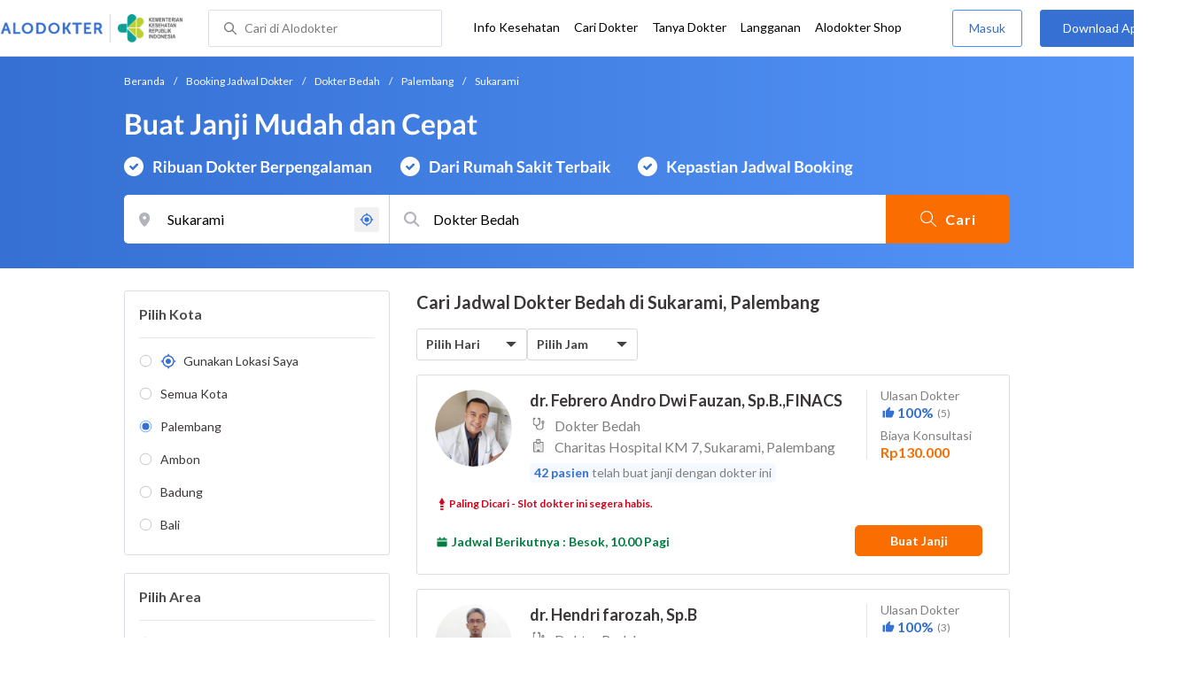

--- FILE ---
content_type: text/html; charset=utf-8
request_url: https://www.google.com/recaptcha/enterprise/anchor?ar=1&k=6Ldg7gQhAAAAAN8ebL4Gr-hTid51r0i9BpsdaEWE&co=aHR0cHM6Ly93d3cuYWxvZG9rdGVyLmNvbTo0NDM.&hl=en&v=N67nZn4AqZkNcbeMu4prBgzg&size=invisible&anchor-ms=20000&execute-ms=30000&cb=8xiu6mgbfg6q
body_size: 48799
content:
<!DOCTYPE HTML><html dir="ltr" lang="en"><head><meta http-equiv="Content-Type" content="text/html; charset=UTF-8">
<meta http-equiv="X-UA-Compatible" content="IE=edge">
<title>reCAPTCHA</title>
<style type="text/css">
/* cyrillic-ext */
@font-face {
  font-family: 'Roboto';
  font-style: normal;
  font-weight: 400;
  font-stretch: 100%;
  src: url(//fonts.gstatic.com/s/roboto/v48/KFO7CnqEu92Fr1ME7kSn66aGLdTylUAMa3GUBHMdazTgWw.woff2) format('woff2');
  unicode-range: U+0460-052F, U+1C80-1C8A, U+20B4, U+2DE0-2DFF, U+A640-A69F, U+FE2E-FE2F;
}
/* cyrillic */
@font-face {
  font-family: 'Roboto';
  font-style: normal;
  font-weight: 400;
  font-stretch: 100%;
  src: url(//fonts.gstatic.com/s/roboto/v48/KFO7CnqEu92Fr1ME7kSn66aGLdTylUAMa3iUBHMdazTgWw.woff2) format('woff2');
  unicode-range: U+0301, U+0400-045F, U+0490-0491, U+04B0-04B1, U+2116;
}
/* greek-ext */
@font-face {
  font-family: 'Roboto';
  font-style: normal;
  font-weight: 400;
  font-stretch: 100%;
  src: url(//fonts.gstatic.com/s/roboto/v48/KFO7CnqEu92Fr1ME7kSn66aGLdTylUAMa3CUBHMdazTgWw.woff2) format('woff2');
  unicode-range: U+1F00-1FFF;
}
/* greek */
@font-face {
  font-family: 'Roboto';
  font-style: normal;
  font-weight: 400;
  font-stretch: 100%;
  src: url(//fonts.gstatic.com/s/roboto/v48/KFO7CnqEu92Fr1ME7kSn66aGLdTylUAMa3-UBHMdazTgWw.woff2) format('woff2');
  unicode-range: U+0370-0377, U+037A-037F, U+0384-038A, U+038C, U+038E-03A1, U+03A3-03FF;
}
/* math */
@font-face {
  font-family: 'Roboto';
  font-style: normal;
  font-weight: 400;
  font-stretch: 100%;
  src: url(//fonts.gstatic.com/s/roboto/v48/KFO7CnqEu92Fr1ME7kSn66aGLdTylUAMawCUBHMdazTgWw.woff2) format('woff2');
  unicode-range: U+0302-0303, U+0305, U+0307-0308, U+0310, U+0312, U+0315, U+031A, U+0326-0327, U+032C, U+032F-0330, U+0332-0333, U+0338, U+033A, U+0346, U+034D, U+0391-03A1, U+03A3-03A9, U+03B1-03C9, U+03D1, U+03D5-03D6, U+03F0-03F1, U+03F4-03F5, U+2016-2017, U+2034-2038, U+203C, U+2040, U+2043, U+2047, U+2050, U+2057, U+205F, U+2070-2071, U+2074-208E, U+2090-209C, U+20D0-20DC, U+20E1, U+20E5-20EF, U+2100-2112, U+2114-2115, U+2117-2121, U+2123-214F, U+2190, U+2192, U+2194-21AE, U+21B0-21E5, U+21F1-21F2, U+21F4-2211, U+2213-2214, U+2216-22FF, U+2308-230B, U+2310, U+2319, U+231C-2321, U+2336-237A, U+237C, U+2395, U+239B-23B7, U+23D0, U+23DC-23E1, U+2474-2475, U+25AF, U+25B3, U+25B7, U+25BD, U+25C1, U+25CA, U+25CC, U+25FB, U+266D-266F, U+27C0-27FF, U+2900-2AFF, U+2B0E-2B11, U+2B30-2B4C, U+2BFE, U+3030, U+FF5B, U+FF5D, U+1D400-1D7FF, U+1EE00-1EEFF;
}
/* symbols */
@font-face {
  font-family: 'Roboto';
  font-style: normal;
  font-weight: 400;
  font-stretch: 100%;
  src: url(//fonts.gstatic.com/s/roboto/v48/KFO7CnqEu92Fr1ME7kSn66aGLdTylUAMaxKUBHMdazTgWw.woff2) format('woff2');
  unicode-range: U+0001-000C, U+000E-001F, U+007F-009F, U+20DD-20E0, U+20E2-20E4, U+2150-218F, U+2190, U+2192, U+2194-2199, U+21AF, U+21E6-21F0, U+21F3, U+2218-2219, U+2299, U+22C4-22C6, U+2300-243F, U+2440-244A, U+2460-24FF, U+25A0-27BF, U+2800-28FF, U+2921-2922, U+2981, U+29BF, U+29EB, U+2B00-2BFF, U+4DC0-4DFF, U+FFF9-FFFB, U+10140-1018E, U+10190-1019C, U+101A0, U+101D0-101FD, U+102E0-102FB, U+10E60-10E7E, U+1D2C0-1D2D3, U+1D2E0-1D37F, U+1F000-1F0FF, U+1F100-1F1AD, U+1F1E6-1F1FF, U+1F30D-1F30F, U+1F315, U+1F31C, U+1F31E, U+1F320-1F32C, U+1F336, U+1F378, U+1F37D, U+1F382, U+1F393-1F39F, U+1F3A7-1F3A8, U+1F3AC-1F3AF, U+1F3C2, U+1F3C4-1F3C6, U+1F3CA-1F3CE, U+1F3D4-1F3E0, U+1F3ED, U+1F3F1-1F3F3, U+1F3F5-1F3F7, U+1F408, U+1F415, U+1F41F, U+1F426, U+1F43F, U+1F441-1F442, U+1F444, U+1F446-1F449, U+1F44C-1F44E, U+1F453, U+1F46A, U+1F47D, U+1F4A3, U+1F4B0, U+1F4B3, U+1F4B9, U+1F4BB, U+1F4BF, U+1F4C8-1F4CB, U+1F4D6, U+1F4DA, U+1F4DF, U+1F4E3-1F4E6, U+1F4EA-1F4ED, U+1F4F7, U+1F4F9-1F4FB, U+1F4FD-1F4FE, U+1F503, U+1F507-1F50B, U+1F50D, U+1F512-1F513, U+1F53E-1F54A, U+1F54F-1F5FA, U+1F610, U+1F650-1F67F, U+1F687, U+1F68D, U+1F691, U+1F694, U+1F698, U+1F6AD, U+1F6B2, U+1F6B9-1F6BA, U+1F6BC, U+1F6C6-1F6CF, U+1F6D3-1F6D7, U+1F6E0-1F6EA, U+1F6F0-1F6F3, U+1F6F7-1F6FC, U+1F700-1F7FF, U+1F800-1F80B, U+1F810-1F847, U+1F850-1F859, U+1F860-1F887, U+1F890-1F8AD, U+1F8B0-1F8BB, U+1F8C0-1F8C1, U+1F900-1F90B, U+1F93B, U+1F946, U+1F984, U+1F996, U+1F9E9, U+1FA00-1FA6F, U+1FA70-1FA7C, U+1FA80-1FA89, U+1FA8F-1FAC6, U+1FACE-1FADC, U+1FADF-1FAE9, U+1FAF0-1FAF8, U+1FB00-1FBFF;
}
/* vietnamese */
@font-face {
  font-family: 'Roboto';
  font-style: normal;
  font-weight: 400;
  font-stretch: 100%;
  src: url(//fonts.gstatic.com/s/roboto/v48/KFO7CnqEu92Fr1ME7kSn66aGLdTylUAMa3OUBHMdazTgWw.woff2) format('woff2');
  unicode-range: U+0102-0103, U+0110-0111, U+0128-0129, U+0168-0169, U+01A0-01A1, U+01AF-01B0, U+0300-0301, U+0303-0304, U+0308-0309, U+0323, U+0329, U+1EA0-1EF9, U+20AB;
}
/* latin-ext */
@font-face {
  font-family: 'Roboto';
  font-style: normal;
  font-weight: 400;
  font-stretch: 100%;
  src: url(//fonts.gstatic.com/s/roboto/v48/KFO7CnqEu92Fr1ME7kSn66aGLdTylUAMa3KUBHMdazTgWw.woff2) format('woff2');
  unicode-range: U+0100-02BA, U+02BD-02C5, U+02C7-02CC, U+02CE-02D7, U+02DD-02FF, U+0304, U+0308, U+0329, U+1D00-1DBF, U+1E00-1E9F, U+1EF2-1EFF, U+2020, U+20A0-20AB, U+20AD-20C0, U+2113, U+2C60-2C7F, U+A720-A7FF;
}
/* latin */
@font-face {
  font-family: 'Roboto';
  font-style: normal;
  font-weight: 400;
  font-stretch: 100%;
  src: url(//fonts.gstatic.com/s/roboto/v48/KFO7CnqEu92Fr1ME7kSn66aGLdTylUAMa3yUBHMdazQ.woff2) format('woff2');
  unicode-range: U+0000-00FF, U+0131, U+0152-0153, U+02BB-02BC, U+02C6, U+02DA, U+02DC, U+0304, U+0308, U+0329, U+2000-206F, U+20AC, U+2122, U+2191, U+2193, U+2212, U+2215, U+FEFF, U+FFFD;
}
/* cyrillic-ext */
@font-face {
  font-family: 'Roboto';
  font-style: normal;
  font-weight: 500;
  font-stretch: 100%;
  src: url(//fonts.gstatic.com/s/roboto/v48/KFO7CnqEu92Fr1ME7kSn66aGLdTylUAMa3GUBHMdazTgWw.woff2) format('woff2');
  unicode-range: U+0460-052F, U+1C80-1C8A, U+20B4, U+2DE0-2DFF, U+A640-A69F, U+FE2E-FE2F;
}
/* cyrillic */
@font-face {
  font-family: 'Roboto';
  font-style: normal;
  font-weight: 500;
  font-stretch: 100%;
  src: url(//fonts.gstatic.com/s/roboto/v48/KFO7CnqEu92Fr1ME7kSn66aGLdTylUAMa3iUBHMdazTgWw.woff2) format('woff2');
  unicode-range: U+0301, U+0400-045F, U+0490-0491, U+04B0-04B1, U+2116;
}
/* greek-ext */
@font-face {
  font-family: 'Roboto';
  font-style: normal;
  font-weight: 500;
  font-stretch: 100%;
  src: url(//fonts.gstatic.com/s/roboto/v48/KFO7CnqEu92Fr1ME7kSn66aGLdTylUAMa3CUBHMdazTgWw.woff2) format('woff2');
  unicode-range: U+1F00-1FFF;
}
/* greek */
@font-face {
  font-family: 'Roboto';
  font-style: normal;
  font-weight: 500;
  font-stretch: 100%;
  src: url(//fonts.gstatic.com/s/roboto/v48/KFO7CnqEu92Fr1ME7kSn66aGLdTylUAMa3-UBHMdazTgWw.woff2) format('woff2');
  unicode-range: U+0370-0377, U+037A-037F, U+0384-038A, U+038C, U+038E-03A1, U+03A3-03FF;
}
/* math */
@font-face {
  font-family: 'Roboto';
  font-style: normal;
  font-weight: 500;
  font-stretch: 100%;
  src: url(//fonts.gstatic.com/s/roboto/v48/KFO7CnqEu92Fr1ME7kSn66aGLdTylUAMawCUBHMdazTgWw.woff2) format('woff2');
  unicode-range: U+0302-0303, U+0305, U+0307-0308, U+0310, U+0312, U+0315, U+031A, U+0326-0327, U+032C, U+032F-0330, U+0332-0333, U+0338, U+033A, U+0346, U+034D, U+0391-03A1, U+03A3-03A9, U+03B1-03C9, U+03D1, U+03D5-03D6, U+03F0-03F1, U+03F4-03F5, U+2016-2017, U+2034-2038, U+203C, U+2040, U+2043, U+2047, U+2050, U+2057, U+205F, U+2070-2071, U+2074-208E, U+2090-209C, U+20D0-20DC, U+20E1, U+20E5-20EF, U+2100-2112, U+2114-2115, U+2117-2121, U+2123-214F, U+2190, U+2192, U+2194-21AE, U+21B0-21E5, U+21F1-21F2, U+21F4-2211, U+2213-2214, U+2216-22FF, U+2308-230B, U+2310, U+2319, U+231C-2321, U+2336-237A, U+237C, U+2395, U+239B-23B7, U+23D0, U+23DC-23E1, U+2474-2475, U+25AF, U+25B3, U+25B7, U+25BD, U+25C1, U+25CA, U+25CC, U+25FB, U+266D-266F, U+27C0-27FF, U+2900-2AFF, U+2B0E-2B11, U+2B30-2B4C, U+2BFE, U+3030, U+FF5B, U+FF5D, U+1D400-1D7FF, U+1EE00-1EEFF;
}
/* symbols */
@font-face {
  font-family: 'Roboto';
  font-style: normal;
  font-weight: 500;
  font-stretch: 100%;
  src: url(//fonts.gstatic.com/s/roboto/v48/KFO7CnqEu92Fr1ME7kSn66aGLdTylUAMaxKUBHMdazTgWw.woff2) format('woff2');
  unicode-range: U+0001-000C, U+000E-001F, U+007F-009F, U+20DD-20E0, U+20E2-20E4, U+2150-218F, U+2190, U+2192, U+2194-2199, U+21AF, U+21E6-21F0, U+21F3, U+2218-2219, U+2299, U+22C4-22C6, U+2300-243F, U+2440-244A, U+2460-24FF, U+25A0-27BF, U+2800-28FF, U+2921-2922, U+2981, U+29BF, U+29EB, U+2B00-2BFF, U+4DC0-4DFF, U+FFF9-FFFB, U+10140-1018E, U+10190-1019C, U+101A0, U+101D0-101FD, U+102E0-102FB, U+10E60-10E7E, U+1D2C0-1D2D3, U+1D2E0-1D37F, U+1F000-1F0FF, U+1F100-1F1AD, U+1F1E6-1F1FF, U+1F30D-1F30F, U+1F315, U+1F31C, U+1F31E, U+1F320-1F32C, U+1F336, U+1F378, U+1F37D, U+1F382, U+1F393-1F39F, U+1F3A7-1F3A8, U+1F3AC-1F3AF, U+1F3C2, U+1F3C4-1F3C6, U+1F3CA-1F3CE, U+1F3D4-1F3E0, U+1F3ED, U+1F3F1-1F3F3, U+1F3F5-1F3F7, U+1F408, U+1F415, U+1F41F, U+1F426, U+1F43F, U+1F441-1F442, U+1F444, U+1F446-1F449, U+1F44C-1F44E, U+1F453, U+1F46A, U+1F47D, U+1F4A3, U+1F4B0, U+1F4B3, U+1F4B9, U+1F4BB, U+1F4BF, U+1F4C8-1F4CB, U+1F4D6, U+1F4DA, U+1F4DF, U+1F4E3-1F4E6, U+1F4EA-1F4ED, U+1F4F7, U+1F4F9-1F4FB, U+1F4FD-1F4FE, U+1F503, U+1F507-1F50B, U+1F50D, U+1F512-1F513, U+1F53E-1F54A, U+1F54F-1F5FA, U+1F610, U+1F650-1F67F, U+1F687, U+1F68D, U+1F691, U+1F694, U+1F698, U+1F6AD, U+1F6B2, U+1F6B9-1F6BA, U+1F6BC, U+1F6C6-1F6CF, U+1F6D3-1F6D7, U+1F6E0-1F6EA, U+1F6F0-1F6F3, U+1F6F7-1F6FC, U+1F700-1F7FF, U+1F800-1F80B, U+1F810-1F847, U+1F850-1F859, U+1F860-1F887, U+1F890-1F8AD, U+1F8B0-1F8BB, U+1F8C0-1F8C1, U+1F900-1F90B, U+1F93B, U+1F946, U+1F984, U+1F996, U+1F9E9, U+1FA00-1FA6F, U+1FA70-1FA7C, U+1FA80-1FA89, U+1FA8F-1FAC6, U+1FACE-1FADC, U+1FADF-1FAE9, U+1FAF0-1FAF8, U+1FB00-1FBFF;
}
/* vietnamese */
@font-face {
  font-family: 'Roboto';
  font-style: normal;
  font-weight: 500;
  font-stretch: 100%;
  src: url(//fonts.gstatic.com/s/roboto/v48/KFO7CnqEu92Fr1ME7kSn66aGLdTylUAMa3OUBHMdazTgWw.woff2) format('woff2');
  unicode-range: U+0102-0103, U+0110-0111, U+0128-0129, U+0168-0169, U+01A0-01A1, U+01AF-01B0, U+0300-0301, U+0303-0304, U+0308-0309, U+0323, U+0329, U+1EA0-1EF9, U+20AB;
}
/* latin-ext */
@font-face {
  font-family: 'Roboto';
  font-style: normal;
  font-weight: 500;
  font-stretch: 100%;
  src: url(//fonts.gstatic.com/s/roboto/v48/KFO7CnqEu92Fr1ME7kSn66aGLdTylUAMa3KUBHMdazTgWw.woff2) format('woff2');
  unicode-range: U+0100-02BA, U+02BD-02C5, U+02C7-02CC, U+02CE-02D7, U+02DD-02FF, U+0304, U+0308, U+0329, U+1D00-1DBF, U+1E00-1E9F, U+1EF2-1EFF, U+2020, U+20A0-20AB, U+20AD-20C0, U+2113, U+2C60-2C7F, U+A720-A7FF;
}
/* latin */
@font-face {
  font-family: 'Roboto';
  font-style: normal;
  font-weight: 500;
  font-stretch: 100%;
  src: url(//fonts.gstatic.com/s/roboto/v48/KFO7CnqEu92Fr1ME7kSn66aGLdTylUAMa3yUBHMdazQ.woff2) format('woff2');
  unicode-range: U+0000-00FF, U+0131, U+0152-0153, U+02BB-02BC, U+02C6, U+02DA, U+02DC, U+0304, U+0308, U+0329, U+2000-206F, U+20AC, U+2122, U+2191, U+2193, U+2212, U+2215, U+FEFF, U+FFFD;
}
/* cyrillic-ext */
@font-face {
  font-family: 'Roboto';
  font-style: normal;
  font-weight: 900;
  font-stretch: 100%;
  src: url(//fonts.gstatic.com/s/roboto/v48/KFO7CnqEu92Fr1ME7kSn66aGLdTylUAMa3GUBHMdazTgWw.woff2) format('woff2');
  unicode-range: U+0460-052F, U+1C80-1C8A, U+20B4, U+2DE0-2DFF, U+A640-A69F, U+FE2E-FE2F;
}
/* cyrillic */
@font-face {
  font-family: 'Roboto';
  font-style: normal;
  font-weight: 900;
  font-stretch: 100%;
  src: url(//fonts.gstatic.com/s/roboto/v48/KFO7CnqEu92Fr1ME7kSn66aGLdTylUAMa3iUBHMdazTgWw.woff2) format('woff2');
  unicode-range: U+0301, U+0400-045F, U+0490-0491, U+04B0-04B1, U+2116;
}
/* greek-ext */
@font-face {
  font-family: 'Roboto';
  font-style: normal;
  font-weight: 900;
  font-stretch: 100%;
  src: url(//fonts.gstatic.com/s/roboto/v48/KFO7CnqEu92Fr1ME7kSn66aGLdTylUAMa3CUBHMdazTgWw.woff2) format('woff2');
  unicode-range: U+1F00-1FFF;
}
/* greek */
@font-face {
  font-family: 'Roboto';
  font-style: normal;
  font-weight: 900;
  font-stretch: 100%;
  src: url(//fonts.gstatic.com/s/roboto/v48/KFO7CnqEu92Fr1ME7kSn66aGLdTylUAMa3-UBHMdazTgWw.woff2) format('woff2');
  unicode-range: U+0370-0377, U+037A-037F, U+0384-038A, U+038C, U+038E-03A1, U+03A3-03FF;
}
/* math */
@font-face {
  font-family: 'Roboto';
  font-style: normal;
  font-weight: 900;
  font-stretch: 100%;
  src: url(//fonts.gstatic.com/s/roboto/v48/KFO7CnqEu92Fr1ME7kSn66aGLdTylUAMawCUBHMdazTgWw.woff2) format('woff2');
  unicode-range: U+0302-0303, U+0305, U+0307-0308, U+0310, U+0312, U+0315, U+031A, U+0326-0327, U+032C, U+032F-0330, U+0332-0333, U+0338, U+033A, U+0346, U+034D, U+0391-03A1, U+03A3-03A9, U+03B1-03C9, U+03D1, U+03D5-03D6, U+03F0-03F1, U+03F4-03F5, U+2016-2017, U+2034-2038, U+203C, U+2040, U+2043, U+2047, U+2050, U+2057, U+205F, U+2070-2071, U+2074-208E, U+2090-209C, U+20D0-20DC, U+20E1, U+20E5-20EF, U+2100-2112, U+2114-2115, U+2117-2121, U+2123-214F, U+2190, U+2192, U+2194-21AE, U+21B0-21E5, U+21F1-21F2, U+21F4-2211, U+2213-2214, U+2216-22FF, U+2308-230B, U+2310, U+2319, U+231C-2321, U+2336-237A, U+237C, U+2395, U+239B-23B7, U+23D0, U+23DC-23E1, U+2474-2475, U+25AF, U+25B3, U+25B7, U+25BD, U+25C1, U+25CA, U+25CC, U+25FB, U+266D-266F, U+27C0-27FF, U+2900-2AFF, U+2B0E-2B11, U+2B30-2B4C, U+2BFE, U+3030, U+FF5B, U+FF5D, U+1D400-1D7FF, U+1EE00-1EEFF;
}
/* symbols */
@font-face {
  font-family: 'Roboto';
  font-style: normal;
  font-weight: 900;
  font-stretch: 100%;
  src: url(//fonts.gstatic.com/s/roboto/v48/KFO7CnqEu92Fr1ME7kSn66aGLdTylUAMaxKUBHMdazTgWw.woff2) format('woff2');
  unicode-range: U+0001-000C, U+000E-001F, U+007F-009F, U+20DD-20E0, U+20E2-20E4, U+2150-218F, U+2190, U+2192, U+2194-2199, U+21AF, U+21E6-21F0, U+21F3, U+2218-2219, U+2299, U+22C4-22C6, U+2300-243F, U+2440-244A, U+2460-24FF, U+25A0-27BF, U+2800-28FF, U+2921-2922, U+2981, U+29BF, U+29EB, U+2B00-2BFF, U+4DC0-4DFF, U+FFF9-FFFB, U+10140-1018E, U+10190-1019C, U+101A0, U+101D0-101FD, U+102E0-102FB, U+10E60-10E7E, U+1D2C0-1D2D3, U+1D2E0-1D37F, U+1F000-1F0FF, U+1F100-1F1AD, U+1F1E6-1F1FF, U+1F30D-1F30F, U+1F315, U+1F31C, U+1F31E, U+1F320-1F32C, U+1F336, U+1F378, U+1F37D, U+1F382, U+1F393-1F39F, U+1F3A7-1F3A8, U+1F3AC-1F3AF, U+1F3C2, U+1F3C4-1F3C6, U+1F3CA-1F3CE, U+1F3D4-1F3E0, U+1F3ED, U+1F3F1-1F3F3, U+1F3F5-1F3F7, U+1F408, U+1F415, U+1F41F, U+1F426, U+1F43F, U+1F441-1F442, U+1F444, U+1F446-1F449, U+1F44C-1F44E, U+1F453, U+1F46A, U+1F47D, U+1F4A3, U+1F4B0, U+1F4B3, U+1F4B9, U+1F4BB, U+1F4BF, U+1F4C8-1F4CB, U+1F4D6, U+1F4DA, U+1F4DF, U+1F4E3-1F4E6, U+1F4EA-1F4ED, U+1F4F7, U+1F4F9-1F4FB, U+1F4FD-1F4FE, U+1F503, U+1F507-1F50B, U+1F50D, U+1F512-1F513, U+1F53E-1F54A, U+1F54F-1F5FA, U+1F610, U+1F650-1F67F, U+1F687, U+1F68D, U+1F691, U+1F694, U+1F698, U+1F6AD, U+1F6B2, U+1F6B9-1F6BA, U+1F6BC, U+1F6C6-1F6CF, U+1F6D3-1F6D7, U+1F6E0-1F6EA, U+1F6F0-1F6F3, U+1F6F7-1F6FC, U+1F700-1F7FF, U+1F800-1F80B, U+1F810-1F847, U+1F850-1F859, U+1F860-1F887, U+1F890-1F8AD, U+1F8B0-1F8BB, U+1F8C0-1F8C1, U+1F900-1F90B, U+1F93B, U+1F946, U+1F984, U+1F996, U+1F9E9, U+1FA00-1FA6F, U+1FA70-1FA7C, U+1FA80-1FA89, U+1FA8F-1FAC6, U+1FACE-1FADC, U+1FADF-1FAE9, U+1FAF0-1FAF8, U+1FB00-1FBFF;
}
/* vietnamese */
@font-face {
  font-family: 'Roboto';
  font-style: normal;
  font-weight: 900;
  font-stretch: 100%;
  src: url(//fonts.gstatic.com/s/roboto/v48/KFO7CnqEu92Fr1ME7kSn66aGLdTylUAMa3OUBHMdazTgWw.woff2) format('woff2');
  unicode-range: U+0102-0103, U+0110-0111, U+0128-0129, U+0168-0169, U+01A0-01A1, U+01AF-01B0, U+0300-0301, U+0303-0304, U+0308-0309, U+0323, U+0329, U+1EA0-1EF9, U+20AB;
}
/* latin-ext */
@font-face {
  font-family: 'Roboto';
  font-style: normal;
  font-weight: 900;
  font-stretch: 100%;
  src: url(//fonts.gstatic.com/s/roboto/v48/KFO7CnqEu92Fr1ME7kSn66aGLdTylUAMa3KUBHMdazTgWw.woff2) format('woff2');
  unicode-range: U+0100-02BA, U+02BD-02C5, U+02C7-02CC, U+02CE-02D7, U+02DD-02FF, U+0304, U+0308, U+0329, U+1D00-1DBF, U+1E00-1E9F, U+1EF2-1EFF, U+2020, U+20A0-20AB, U+20AD-20C0, U+2113, U+2C60-2C7F, U+A720-A7FF;
}
/* latin */
@font-face {
  font-family: 'Roboto';
  font-style: normal;
  font-weight: 900;
  font-stretch: 100%;
  src: url(//fonts.gstatic.com/s/roboto/v48/KFO7CnqEu92Fr1ME7kSn66aGLdTylUAMa3yUBHMdazQ.woff2) format('woff2');
  unicode-range: U+0000-00FF, U+0131, U+0152-0153, U+02BB-02BC, U+02C6, U+02DA, U+02DC, U+0304, U+0308, U+0329, U+2000-206F, U+20AC, U+2122, U+2191, U+2193, U+2212, U+2215, U+FEFF, U+FFFD;
}

</style>
<link rel="stylesheet" type="text/css" href="https://www.gstatic.com/recaptcha/releases/N67nZn4AqZkNcbeMu4prBgzg/styles__ltr.css">
<script nonce="25wE8Hw3hT6qjNg33JylqQ" type="text/javascript">window['__recaptcha_api'] = 'https://www.google.com/recaptcha/enterprise/';</script>
<script type="text/javascript" src="https://www.gstatic.com/recaptcha/releases/N67nZn4AqZkNcbeMu4prBgzg/recaptcha__en.js" nonce="25wE8Hw3hT6qjNg33JylqQ">
      
    </script></head>
<body><div id="rc-anchor-alert" class="rc-anchor-alert"></div>
<input type="hidden" id="recaptcha-token" value="[base64]">
<script type="text/javascript" nonce="25wE8Hw3hT6qjNg33JylqQ">
      recaptcha.anchor.Main.init("[\x22ainput\x22,[\x22bgdata\x22,\x22\x22,\[base64]/[base64]/[base64]/bmV3IHJbeF0oY1swXSk6RT09Mj9uZXcgclt4XShjWzBdLGNbMV0pOkU9PTM/bmV3IHJbeF0oY1swXSxjWzFdLGNbMl0pOkU9PTQ/[base64]/[base64]/[base64]/[base64]/[base64]/[base64]/[base64]/[base64]\x22,\[base64]\x22,\x22TxNPNcKLwqDDqGgIeHA/wogKOmbDjFvCnClRacO6w7MJw6nCuH3DiVrCpzXDr2DCjCfDpMK9ScKcXDAAw4AhIyhpw7UBw74BNMKlLgEKR0U1JzUXwr7Cq0DDjwrCpsOcw6Evwp4Mw6zDisKhw4dsRMOFwpHDu8OECw7CnmbDkcKPwqA8wqI0w4Q/AF7CtWBuw6cOfyrCosOpEsOKYnnCukUyIMOawr87dW8PJ8ODw4bCkh8vwobDnMKsw4vDjMOwNxtWXMKowrzCssOjXj/Cg8OHw5PChCfCqsOywqHCtsKnwohVPjzClsKGUcOeQCLCq8K/[base64]/DrTrDgCo5FMKiB8O1Xj3DgcKLEFwbw4zCsz7Cjmk3wpXDvMKcw4Igwq3CuMOeKcKKNMKkOMOGwrMgOz7CqUBXYg7CgMOWahEiFcKDwos2woklQcOzw6BXw71hwrhTVcOCK8K8w7NEfzZuw7JHwoHCucOKccOjZSDCtMOUw5daw7/DjcKPVcO9w5PDq8OfwqQ+w77Cp8O/BEXDlWwzwqPDucO9Z2Jec8OYC3bDscKewqhaw7vDjMOTwrQ8wqTDtFNCw7FgwoM/wqsaSy7CiWnCi0rClFzCucOIdELCh2VRbsK4eCPCjsO+w7AJDC9xYXlhPMOUw7DCk8OGLnjDkS4PGnsmYHLClQlLUhsvXQUFe8KUPkvDt8O3IMKawp/[base64]/CsmUyFWvDgcK2OcOnWy/DrEVAKcKVwrVGMgnCghZLw5puw5rCncO5wqpDXWzClzXCvSg3w63Dkj0pwpXDm19Pwo/[base64]/[base64]/CqR0cwo04wpjCjcOrUcKbAQDDqWMjV8ORwrzCg3pab1sNw5LCnTxow5kKSlXDvSLDh0kzFcKyw7nCkMKcw4wPLmLDoMORwoLCmsOLHcORMcOiLMKdw6/CimPDlAzDmcOJR8KrGjvCnRFwIMO6wr0XD8O+wqQ1JMKPw4dmwqdhJMOGwpjCrsKofwEBw4LCk8KZDz/[base64]/wqUmw53CjsKywpbCrhILEcOqw6HCpcKUw6I8QsK9Zi7CkMOkD3/DncKUesOle1FZB04Fw59jQE5YEcOGO8OswqXCt8KTw7xWEsKrFMOjCmdQFcOdw7TDuwbDoWXCiyrCjGhxRcKReMOJwoMEw5MFw65gPgzDhMKTWSnCnsKseMKKwp5Jw74+WsK+w5vCq8KNwq7Dsi3Cl8ORw7rCscKva1DCt3VpbsOmwr/DscKcwpBdCAAUARLCmzZIwrXCoXonw6vCkMOnw5TCrMOmwobDv3HDnMOTw5LDhkPCmXDCgMKpDiRqwo1IZ1HCjMOhw6LCsV/DqXvDtMOPLyZ7wo8uw5otYiglYVQPVwdxIMKDPcOFKsKPwoTCnS/Ct8Orw5N1RCZZIHbCvHUPw4PCo8OGw6vCkE9RwrLCqiBAw4LCrhBUw5YYUsKowoBfFMK2w70cUQQ8w6HDgkZfK00pRcK/w6RkTiIREMK0Zw3Dt8KOIFTCq8KoPMOPCk/DrcK0w5dAOcKIw6xFwqTDoF52w4jCgVTDsELCk8Kcw5HCojhGIcO4w7gmXjfCqsKUJkQ1w6kQLcO8YxZKd8OXwrJAYcKvw6zDoF/Cg8KxwqoSw49AZ8OAw4QqWmMYdjtnw6YXUSrCj1wrw5jDmsKJfl8DR8KbPMKKIiNEwqzCinJ1ZgZHJ8Knwo/[base64]/[base64]/CpVXCqV/CsUTDr8KLwoDDui5jw7VaR8KufsKZKsO0wofCqsKWdsKhwo1+GX4+DcKiM8OAw5xfwrhNW8KBwrkhdgYBwo11YcO3wpUgwobCtnElcjXDg8ODwpfCksO9Az/CpMOpw480wqIGw7dfJsOaXGlaFMOfasK0IMOFHg3DtEVhw47DuXgRw45hwpxfw6XCnGwFK8OlwrTDilgSw7PCqW7CuMKiHl/Ds8ODER9nbloMXMK+wrjDsVjCtMOrw5HDmWDDhsOtQivDsiZ3wolsw5tAwoTDiMKywoUzFMKRGjbCoTPCgDTDhkPDohk2wpzDtcKQKXEgw4cPP8ORwqgbY8KpQmZkEMOGLcOZTsOvwp/ChVLCk1c0AcKqOgrCh8OawpjDu2B5wo9/DMOaLMOawrvDrzJtw7HDh3Faw57DscKXwobDmMOWwr7CrVLDqih5w7bCmyvDoMKIKF1Cw5zCscKOfSXDrMKGwoYoAUjCvUnDpcKxw7HDiBEDw7DDqT7CmsKyw6A0woZEw6nDiD5dA8Khwq3DuV4PLcOGZcKhLyrDvsKPaW/Cv8KZwrRowo8eIELCj8K6wrF8UMOLwot8VcOBY8KzKsOKI3VXw689w4Zmw7bDh3rDhALCvcOewrfCmcKxKcKSw5bCuQzDtcKcXMOYd241DAEFOcKcwprCmQEHw7nCiVTCrCvCrwt3wrHDnsKdw6owLXs4w5fDil/DkMOSfEI0w5t5YcKRw6Fswq15w7vDsGTDpnd2w5QWwpIVwpvDocOLwrDDhMKDw4wFN8KKw6LCtXHDn8KLfQTCv27Cl8O6AibCscKvYV3CnsKqw44/IBlFwp/DtFNodsKyUsKBwrTCgQfDisKIf8O9w4zDhSdHWg/[base64]/Cn8KYw6lPw4NfGGHDsmN/w6PCn8KtFsKuw7XCn8KpwpojD8OaO8O9woNsw74NUzcnExfDvcOKw7nDsAHCqDvDmRfDoFY5BX87ZxnCkcKVQGodw4HCuMKLwpN9HcOJwqIJRjLCpFwtw5bClsOUw7/DuncsWAjCqFFXwrMlGcOpwrPCrzHDvMO8w6sDwroaw4dLw7AbwpPDksOtw7jDpMOgA8K7wo1hw7/CtgYuYMO9RMKlwqbDr8K/[base64]/[base64]/[base64]/[base64]/CtcOlworDhMK6wojDhQAqwpDCtU7CvcKuwrI4TznDnsOewr7CgMKlwqFewobDqBIzZmfDhkrDulA7THDDiQw6wqDCgychBsOrKUZudcKpwovDpsOZw63DpGMSXMKgLcKYIsOGw7sWLsOaKsOkwr7DiWbCq8OUwoZ6w4nCrjM/WWDDjcOzwoFhBEk9w4E7w5EbT8KLw7jCk2cIw6QlIy/Dt8Kjw7B8w6TDncKDW8K+ZDQABDplFMO2wpvClMOjRUQ/w5FEw5zCs8Oqw7NxwqvDvicowpLCkhnCrxbCr8O5wohXwo/CucOrw6wew5nDsMKaw67DhcO3FsKrLmfDsFEKwoHChMKFwohiwrzDj8Oqw709QyXDr8Otwo00wqh7w5TCtQ1Swrk/wp7DjFhwwpZCb27Cm8KIwpsnMXwVwq7CisO/[base64]/[base64]/GztfOHYXwqHCjsO6wrLCocOowo9Xw5hLTj40woBfdAjCt8Kaw5PDhMKgwqPDsxzCr3grw5/CpsOmCcORVyPDvlbDonLCpMK5XRsBUm3Ci1rDrMKOwqdlUBZpw7nDhiMBblrCtnzDmhcqXDjCm8KBD8OoUUxkwoVlG8KSw5czAHAxGsOhwovCoMOIKTNQw7/Do8KMP0oDesOkEcOpXCTClXANwp/[base64]/w5lfKyB4wpZHw6IwT8OxMMKawpFAOMOYw6nCicO6KyZew4BXwrDCsy1XwonDusOxS2nCnsKbw4A+JMOWE8K+wq3DjMORAcOtESJPwo8sC8OlRcKfw5TDtQdbwoZJBxpjwrrDocK3MsOmwroow4DDssOvwq/CoyFAE8K3TMOZDgLDvH3CnsOEwrrCp8KZwrrDl8KiKEFFwq51Tnd3esO6IBbCusO6UsOzS8KEw6LCon/Dhgc6woNew59Pw7nCrDpxLsOQwoLDs3l+wqJxEMK8wpfCnsOew6MKI8K0Nl12wqHDhcODfcKYV8KHa8KGwo1ow6bDv0F7w4VYMEcVwo3DtsKqwp7CtnUIZMO0w7XDm8KFTMO3QcOmRzIYw5Rrw5DDl8KIw4fCkMOqNcKowpxdwrxQRMO4woLCqlZPQMOoEMOuwphBCm/DsEDDp0/CkXfDr8K/wqpkw4LDhcOHw55QORzCpx3DnxU3w5QHU37CkFLCpsKww6RnG1hzwpDCuMKlw7zChsK4PB81w5UNwq1/DxpceMKYejPDn8ONw7vCncKswp3DpMObwpnCpxPCrcOiRGjCm38cCBcawrrDh8Oxf8KdLMKMB1nDgsK0w5k0QMKFBGtyV8KwRMK+Th/Dm33DgcONwqvDu8OYe8Ohwq3Dq8Kfw5vDn1IXw7xdw7kRYHs2fw9UwrvDjk3DhHLCgi/DhzDDqjnDhCvDt8Ojw7RZckPCj3M+NsOww4VEwqnCs8KHw6Emw7kfesOZEcKVw6dlQMKnw6fCocK7w4U8w5lWwq9hwrpTFMOZwqRmKWrCs1c7w6fDqiLCoMKswpMwNQbCgBpMw7h9wpctZcOqYsOmwocdw7Row7t/woZEX03DqSnChH3DsWZ5w4PDlcOnWMKcw73DssKJwqHDoMK4w5/[base64]/DhTQTwplkwrRzwoQsKMOHWsK+w58Se0zCtVzCjnLDhsOEVjJhSjosw7XDsB93LsKAwphlwpZEwqHDul7CsMO0LcKBGsK7OcO1w5YBwo4DKVZDLRlzw4RGwqMHw5coMD/DtsKmacOsw5FdwpPCt8KWw63Cq3p3wqLCg8KeLcKrworCq8KQC2nCpU3DtsK6wrTDqsK/S8OuNHnCm8Kiwp7DnCzCh8OTLxbCssK3a0ckw4EDw7bCjUzCqmvDjMKcw40bC37Dq1HDr8KNMcOFEcOFSsOeRWrDtFRUwrBnV8OcIhRFRil2w5fCrMK6EDbDisK7w5jCj8OMR3VmQh7DnsK1GsOEdScYKktbwr/CqDt1w6bDisOyBC4cw5XCsMKhwoxBw40hw6PCgF1kwqg7TQdXw6zDosOawozCr2XChhJBaMKLIcOgwpLDi8OQw78xQV5+ZzEMS8OFecKTP8OJOmPCpsKQa8KaNMKFwrzCmT3DhTAbWR41w67Di8KUDh7Ct8O/N1jDr8OgVVzDvlXDh0/[base64]/CvsOjw6HCn8Kuw4Ezw7BMSsKkw4DCh8O+Ul7CjipEwo/DiUkaw5kLSMO+dsK4dQwzwp1fRMOIwojCt8KZGcO3BsKPwo9BMl7CssOCf8K1AcKtYysSw5Idw5QGTsO/wp/ClcOlwr9fLcKecmgzw4UPw6vChX/DvMK/woY8wqLCt8K2LMKhMcKpbhRbwqNVMSPDpcKwKnNlw4TCk8KwesOPAhPCiHXCvyYaTsKyEsOgQcO/VMOwX8OPN8Khw77CigrCtl/DmMKEfW/Ci2LCkcKLV8KewoTCjMO4w6hvw7PCumUlEXbChMKsw5nDmmrDt8KxwpJBIcOaCsKpYsOZw7k4w5/CmDbDvnjCmS7DhV7DqEjDsMO9wpIuw5/CqcOkw6EUwqtJwr4qwqEuw6PCisKrWAnDqjzCsX3CmMOmZMK8HsKfBMKbTMOQXcOZMjh3GQnDgMKiCsOHwpwPNwUpAsOwwoNdI8OxM8OrHsKgwrDDt8O3wpByVMOECnnCqj/[base64]/DiAvCosOPwpHCug/CrsOUSMO8EyzCmBDCi3TDgsO0BmJBwpvDm8O8w4V4digdwpXDpVTDjsKcfDTCvMOrw4PCuMKAwr3CqMKOwp0two/CqW3CoyXCk37DssKrNgnCksKVBcOva8OfMEhhw4TDix7DhisXwp/Cl8O4wrsMKsKEPHNBPMKqw7MIwpXCoMOQJMKldz9rwoHDmj7DtnYoOmXDjMOtwrhaw7RTwpnCuXHCh8OHYMOHwq48LsO+AsK2w47DqGElCsO4YEfCgiHDozA4ZMOEw7PDuGkWK8K7woNXAMOkbi7Cp8K4ZcKhYcO0NRnDvcO/L8OuRlgKQTfDmsK8BsOFwphrMTVjw5sGBcO6w6HDksK1LsKPwoZ1UX3DlFDCsQxbccK6D8OTwpLDhgDDq8KEMcOoCH/CmMOeBE02PD7CgXHCi8Ogw7HDmSPDmEN5w7d6ZQEoDUQ0cMKfwrDDnDPCvyPDqMOyw58ww4RfwpscIcKLMsOqw6h5JGIgWA/Cp3Y5ZsKJw5FZw6vDsMO8RMK8w5jCkcO1woPCgsOzEcKHwq1WCMOGwprCv8OTwr/Dr8Ovw7o4DMKYY8OKw4/[base64]/CtsOowrbDlBYaF1VkEsK7woPDuwhhw70Gc8OvwqRtRMKew7bDp0NLwoYAwqpcwoE7wrHCtUHCjsOnWgvCuWPDusOeD3fCocK+fBbClcOsfUYXw5HCtmPDmsOQVcODRhDCusKBw7LDicKaw4bDmHQcN1p9X8KwNF9Kwr5kfMOewr9iKG9Gw47CpxsEBj51w7TCmsO/B8Kiw6xJw5kpw7I+wqDCgE1KICl/e2hyLlfDusOPRTxROkrDhzPDpQvDo8KIJWduZ1YxRcOEwpjDpFsOHVowwpHCtsOaY8Kqw6YKN8K4YBwfZHPCosKMV2vCtWY6a8Oiw4DDgMK0HMKjWsKQDQHCscOewpHDlWLDqEp+F8KBwofDg8OBw45+w4gcw77Cn0zDmGotBMOWwo/CpcKlNQl/[base64]/CmD3CjQp3NcOCOHrDrMKaMcKVbivCn8OPMsOWXXzDjsO/ZAzDmBDDtMOuPsK/Iz3DtMKhfmM8W19aUsOnESUow6RyH8KFw7BawpbCsnsdwr/CoMOTw4HDpsK4C8KYMgZiJhgFXC/DusODPlxKIsKVcArCtsKDwqHCtS4NwrzCp8OKF3JdwrJHG8KqV8KjXAvCpcKSwowjNHzCmsOSaMKGwo4OwpnDt0rCiEbDu1lJw6ATwrnCicOEwpwLcHHDvcOqwrLDkkJYw5/Do8KdI8KHw4vDpRzDr8OQwp7CssOlwqXDjcOCwrPDpFrDj8Otw49DZhtLw6jDpMOTw4rDilZlfxfDuEsZXMOiDMOOw7jDvsKVwoFtwrpSIcOSWC3CtAHCt3zCmcKIZ8OYw6N9bcK6bMORw6PCucK7J8OkfcKEw47Cv2w0BsKbfRLCiRnDqWLDt2Q2w7ElHljDmcKiwo/Dv8KRH8KTQsKQfMKXR8K3RyJ8w4AZcXQLwrrCvsORATPDgcK0KMOQw5Qzwr8fBsOywpjDmMOgPMOWGDzDssOLAgFvUkPCvE4Mw5gwwoLDhcK/SMK4bMKSwrNYwqMuGExkDQjDvcOJwoTDr8OnZWheBMO5Mwoow51fMXdPGcOyZMOrJQnCsiLCqXJDw6zCnzbDg1nCtD1Tw4N0NCsuD8K6WsKvNTEHOwJZOsOHwr/[base64]/Cvw/ChGXDuzbDqMO2wrh3wpDClWBRF8KmYSvCnwx/N1vCqDHDlcO2w6PCosOXwqjCvxDChng6Z8OKwrTDkcO4TsKSw5F8wqzDnsOGwrJLwqRJwrZeMcKiwpRLc8KEwrQsw4h2OcKUw7towp/Dqn53wrjDlMKYW07CsTtANCrCs8O1f8Oxwp3CrMKCwqk6BCHDhMOuwpjDisKyZsOnCnTCmy4Ww6FOwo/[base64]/DvUgpw6TDongoJcOjOMKtdcKafcKzw6INBMO9w5k/worDoip2wqEfF8KqwqgQOB9wwqMjMkTDhHR+wrR+L8OIw5rChMKBOmtzwrllOQXDugvDncKCw7QwwoZnwojDrQHDicKTwr7DpcKrIj5aw5TDuV/Cv8OGAiLDvcO+FMKMwqnCuGfCn8OnAcOeAUHDpSlWwq3CqMOSRcO0wo/DqcOuw6fCrU4Sw6LCkGRIwp5RwqhTwpHCnsOwIkjDhHpAeQAnZQVPF8KZwpEvGsKow545w7bDsMKvNMOVwpFKPXoPw7ZcZkoWw7xvLMOuDl8AwpbDk8Kxw6gDVsO1bsOfw5fCn8OcwpB/wqLDuMO+AsK/w7nDmmXCnnUUDsOEbADCs2DCsH0TWTTClMONwrIJw6h/eMO8HgbCq8Osw63DnMOPB2TDqMOKwp9+wpFpGH82BMO9Ux14wojCicKiViwabVJiK8K+ZMO3EA/ChQAfe8KlHsODSFwmw4jDv8KbScOww5FaU2bDgzxfXETDvMOmw6vDoSbCmyPDlmnCm8OeTjtNVsKJayFWwpsawrHCncOxJsOZGsK/Pz16wqjCpGsqIMKUwp7CvsKHMMOHw5DDosKKdHMQfMO9PcOcwqfCjUnDoMKsV0HCuMOkRwXDncOeRBwYwrZ8wq8LwrbCk2nDt8OSwpUYe8ONRsOPI8OMWsOzRMOEOsOlCMKqwosZwo0nwrgvwoNbB8KTVG/Ci8KxNAUDRTkODMOeY8KpPMKswqhLEELCvC/CskXDo8K6woZ4aj7DicKIw6nCkcOxwpPClMOzw7dgXsKdOQsIwpnCjsOdZA3ClnVdasK2C0DDlMKow5FCOcKnwqlnw6XDl8O3MktuwpnCt8O6H2oZwonDghjDqBPDt8O7GsK0HyECwoLDrgrDtmXDoBhFwrB2csObw6jDkhlKw7Z8wowlGMOFwqAvRi/Duz/DlcOlwqlZK8KKw4pCw7Buwqhgw7d0wrQ2w4bClcONK13DkVZ4w7QQwpHDrUDCl3B6w6ViwoZCw6sIwqLDuyULR8Kdd8OIwr7CiMOEw6p9wqfDlcO3wq/Du2A1wpV9w7vDoQ7DqmrDgHbCk33Ch8O0w5bCgsObTUYawpMhw73CnkfCssKKw6PDmjFnC2fDjsOecH1aDMKudSQrw5vCuAHCncOfHHLCr8OkGMOQw5PCi8ODw7/DncKnw6rDlEpHwq4dCsKAw7c2woFTwrnCugfDrsOeXRPCt8ODX2nDnMOGWW18EsO0esKvwqnCgMOWw6zDvW4xMnbDgcKpwqR4wrvDsETCn8KSwrzDuMO/wocAw6HDhsK2RSfDiSp1IQbCtQN1w5Z3OGrDoRfCmsKyaR3DmMKFwpY7cz1EO8OldsKywpfDvMOMwp7Dp30dF0/CjsOmLsK8woZCY3PCgsKUwpXDgB4oXB3DocOFUMK+wp7ClQxlwrRHwrDCucOub8OSw6DChFvDiCACw7HCmiNNwo/[base64]/Dh8OdwoopXxHCpMKMwo5TwrgmBsK8J8KZw4/Cvzx6NcKdN8KGw4rCm8OEYDozw4XDjzzCunbCky9MImEaECDDocO8NzAtwrrDs0jCq03Dq8KgwoDDrcO3azHDiVbCght+ESjCiW3DhzrCnMOZSgrDu8K6w7TDsGRew6Nkw4bCrz/[base64]/wrk2w6wLwp7DmBHCoMKPHidIwrHDtRfCi07Cu17CmHTDjRbCt8K8wpQERsONdyNpIcK4DMKaMiQGeSLCk3DDmMO0w4rDr3FYw6hrUUATwpUlwpZtw73DmW7ChgpiwpkhHkrCscK9wprCr8OGDwlQScOEQUp/wok1cMKJfMKudcK6w6kmwpvClcKnwohVw7kpH8KTw4fCunnDniddw6fCmcOMPMKow6NMIVTDijHCjsKSTMO0LcKpKjfCvU8/IMKiw6XCssOPwpFWw4LCq8K2PsOPO3BjWcKWFSQ0W37Cm8OCw6sJwrTCsizDhsKFZcKEw5cHYsKbw4TCk8KWWhDCi0vCpcKnMMOXw63CtSHCvgIiBcKKB8KUwp3CrxzDusKEw4PCgsK1wpkuKCLCg8OaPnYkZcKDwoUUw54WwqzCoRJsw6c+wp/Cg1I3TF0bGGTChMKyIsKLPhNQw6Zob8KWwpMObcOzwqAdw4jCkGE4SsKUD0R1OcKcYUfCjGzCu8OHcSrDpCEhwr1+CTw5w6fDlxXDo05VSFcZw7HDjD5/wrB5w5Bow7h+KMKOw6LDsCXDucOew5nDnMOyw51JfMKHwpI3w7IEwoACW8O0MsOqw4TDv8Oqw6zDo0zCgcO7w5fDgcKxwrxvJzRPwpXCmkrDisKJXXRgOMO0TQ0Xw7vDhsO4w6jCiDZdwq5iw59vwoPCvMKgBEYOw5zDkMOrRsOdw5UcNS/Cu8OcIiEBw4kiQcKuwpjDmjrClBXCmMOGG0XDtcO+w6rCpMKiaXHDjcOvw58DOE3Ch8K8w4sKwpvCll9mT3/[base64]/DlcOXEsKJwoYRFMOAPsO2wpPCpELDlE9RCsObwosKLyZHUn1RJcOdY0LDkcOjw6E+w7J3wrJuNg/DunjCrcOBw6jDqmhPwp/DiXlRw4XCjALDpw19KTXClMOTw47CncKJw711w63DqzvCscOIw4jCsFnCohPClcOBczEwOsKRwrACw7jCmmUVw4hcwqw9KsOYw4luamTCtcOPw7FNwrtNY8KaQMOwwo9pw6FBw7tYwrTDjTvDo8OEElXDlAULw4rDnMKawq9tAGbCk8Kcw49jw41AH2bDhGp8w4/Dinpbwqpvw6TCoh/[base64]/DplJzYnDDpiPDicKiLMKIwrTCvUpfZsOFwqJVc8KDIwvDm3QKJWgTPXrCoMOZw6vCo8KFwovDhsO4WsKAA1Eaw7nChU5FwosQS8KUTUjCqcKuwrnChMOaw7LDksOPCcKVHMOVw4XCmyfDvcKHw7RXOBBgwobDmMKUcsOXG8KfHcKzwpUDOWghaRpoTELDvi/DhnDCpsKZwpLCsGjDn8OmXcKLYcO1NTgew6s3HkkDwo0SwrHDksKiwplpT2rDusOnw4rCt07DssOnwo4LYcKuwp0wWsOnZ2/CjzNowpVhYETDsA3ChyTCl8OibcKzCnPDusOEwrPDjWhTw4fCisKEwpPChcOiR8KBDHt2NcKPw4hoGTbCkUfCv2XDqcOrK0Miw4dqYA84ccKNwqPCi8OYeGbCkCoSZiM5Fn7DvXAMLzLDlAfCqxx1IhzDqMOcw7/[base64]/CgRTCq8K/C8Kgw6ELw6LDtMOVw7RNFcO7RcOlw5LCtANAJjXDpy7Cgl/[base64]/[base64]/DrVLCqh/Ds3bCsMKcwoBmw5HDpMOBXsOudcKbwpoiwrsnCDHCs8Ohw6TCqcOWDGjCvcO7woTDqihIw4pEw5J/[base64]/ClGcnJmPCgMKOasK2w6nCpwPCqMOiw6HCssKKcAFkM8Kkw4wYwozClMOxwqnCmx3CjcKYwqASKcOYwrVjQ8OFwp9vcsK0C8KlwoUiGMKAEcO7wqLDu2oxwrRIwqM/wogCR8Oew5ARwr04w4Vrw6TCkcOLwrIFME/Ds8OMw58JdsO1w54bwqh+w4bCqmrDmGdPwrXCkMOJw4BMwqgGNcK2GsKgw4/CtCDCuXDDr2TDn8KwVsObe8KjGsO1OMOOw6wIw5/Cr8KEwrXCgcOgw6/DmMOrYBw7w45/ecOfEBfDp8OvUBPDmD82bMKbSMKFaMKIwp5jw4INwplYw7pzR21fcmjCrFMWwrXDncKIRD7DvSLDhMO3wqhEwr7ChWTDvcObA8KDOx0TXsOMSsKsEz3DnEzDk3toTsKBw6XDqMKuwpHDtA/DtMO9w6nDpUbCsSVHwqQMw50Wwrhhw4nDmcKnw5TDv8OYwogEaiwuN1DCkMOqwrYpccKLaEsuw7x/w5fDmsKrwoI6w7tZw7PCpsOzw4HCjcO/wpQlAnfDh1LCuzNpw4Umw6Fjw5DDnhg0wqsxUsKiVcOGwofCuQlrUcKlO8OJwpthw4Rdw6kew7/CuEIBwrcxPztGd8OlasOHw5/DiH4SQMObO2gILk97KjIew4jCpcK3w4dww6hASikKccKrw65Iw5AvwofCnyFgw6/[base64]/w6kjBcOhQcK3IsKWDMOQw4/[base64]/DosKzw5ZGw4ZzW8OJwrFCalYFw53DuC8ZM8ObUW4rwoTDn8Kmw6NJw5bCrcOoUsKiw67DujDCgcOkDMOvw4zDlU7Cnx7ChsOjwpkdwo7DlFHCgsO+d8OeNkjDisOlA8KaNcOGw7UXw7BJw7IBPj7CoE/[base64]/CjcKdw6PDuCHDvmjCvjQAAMOUcsK8w5QUZF/DhcKDOcKqwpzCizEOw43DgcK3ZA51wpo7X8KZw59Lw7PCpCTDuW7DpHnDjQknw4AcEQ/ChDfDhcKow64XUhzDuMOjcxg8w6LDkMK2w43CrRBXV8OZwohVw51AJsOyKMKITMKJwqRKB8O9McKwacO6wovDl8K0BxZRVmFScQNYw6U7wrvCgcOyOMOccSHCm8KyYQJjaMO1KMO6w6fChMKiMjZ6w6nCnQ/DpUnDv8OCwqTDq0YYw7svdhjCtVPCmsKHwp5ABhQKHEfDi3nCqyrCrMKlUsKzw4zCjC4nw4LDl8KvUMK0M8OJwoQENMOkGmkrL8OAwrtbDglfKcOHwodIJ21ow4fDmEJFw4/[base64]/Ck34PDHHDvMONw6fDjsKKAinDnMObwrnDtF9GfEPCiMONI8OhG1nDrcObKMOsawLDksOtX8OQajPDqcO8AcO3w55zw6p2wr/DtMOOBcK1wowDw7puLX/DsMKvM8KLwrbCqMKFwqFzwpTDksORVWVKwrjDqcOww5pIw7LDusKxw6YUwoLCtnbDnnFscjtQw5RcwpPCg3bCnRTDhGJDSXYiJsOqOMOiw6/CpD/DtQHCosOoZ1IMKsOWbBEnwpUPAmcHwqN/wrTDusKdw43DvMKGSzJowo7Cq8OvwrQ6OcKnO1HCmMO9wo9EwoNlbmTCgcOwcWFRDBjCqynDnyNtw4ABwqdFI8OKw5kjdcKQw6ddUsOlw7tJBkk4aj9swq/CiTwtXFjCsVMSKMKKUBcMKRhSZhkhNsO2wobCoMK3w7dUw5EOacO8EcKNwr53wpPDrsOIFgQAPCfDu8OFw6JIQcOOwrvCimIKw5/[base64]/[base64]/CgMKPwrzCucO+w57DhMOlw6DCvMOywoTChsOmbsOOYSDDvnbCiMOsG8OhwpQhBi5pPXbDoEsaT3nCqx0Iw64iQQcIH8KpwpTCvcOlworCozXDsV7CmyZ1HcKPJcKowodeYWfDn2ACw58wwo7DsT9iw7rDk3LDoVcpfB/CtgjDkD5Iw7guaMKwMMOQHkXDuMO6wq7CnMKfw7jDnMOSHcK9Y8O2wppGwr3DiMKEw4g/wrXDrcKaJn3Cgy8dwrfCgQDCt2XCqcKAwp0ww7fCunbDjlh1N8OJwqzCkMOfHB/CsMOewroVw7PCkz3CgcOBKMOzwqjCg8K9wpUpL8ONHMORw5/DihrCtcOwwoPDvE3DuRw6ZsOOa8K5dcKGw5gYwoHDvCMzNcOkw6HCg1U8O8OpworCocO8PcKdw4/DtsOjw5xrRnRWw5AnBMK3w4jDnh00w7HDsnfCszjDtMKww5MydsK2wp8QMxNDw5vDi3d8WFs6dcKycsKBXwvCjnnCmHQ6CAMBw4fCiHZIMsKMDMK2eRLDiw1sM8KWw7UfTcOkwqAmW8KpwrLDk2sObwtoGz5SMMKqw5HDjcOmbcKzw5F0w6HCox/CmDVYw7TCgHjDj8KhwocHworDh0zCrBJAwqc9w4nDkysuw4UZw5bCv27CmQF+PmZjaShBwo7Cg8KKPcKqch0UZMO+w53Ch8OGw7LCtsKHwo0sOwfDpBc8w7QjbcOQwpnDvGzDgsKYw6gXw4PCocK1elvCmcKzw6HCo0kXFk3CpMO/[base64]/[base64]/XDzDkMONFcOgM8OOVcKpw4zClMOcw6o3w7IBw53ClHZrf0FgwrbDqcKkwrhgw7ksTlwMw5/[base64]/DgcOhw416w5E6IsKdw7M1w4/Cu8OGw4BNAGBjCA/CnMK7Tk/CqMK/[base64]/DthLClsKGRC9LT8ObWAvDol0gJV8aw5rDtMOKCxN8ccKBesKjw5ATw7HDvsO+w5RkOzc5LUltO8OSaMKVecOpHBLDq3jClVDCkwENDTsXwqB2P3TDrFo3D8KWw60hc8Kvw4Rkwp5Gw7vCnMKAwpLDiwbDiW3DtRpTw7Uiwp3DrcKzw7fCvAoZw7/Dj0XCpsKKw4wEw7LDv2bCthUOVUQBHSvCjcKxwrhxw7jDmADDlMOCwocGw6vDu8KQHMKdIsORLxbCtzAKw43CpcOewrXDpcO1QcOvDH9AwpptOBnDucKpwrQ/[base64]/DmsKoVMO7w47DhMKTe3jCmsO/w6fCm8Kqw5EKc8OewpzCtmHDuTXDgMObw6fDvEjDqnISDGsTw7MwLMOoYMKswp5Mw6obwrDDjMOQw7IxwrLDi0IWwqkNSsO2MhfClgtZw4B+w7RvcTXDjSYawrA8QMOAwpEHPsOTwo9fw6JZSsKsXDQ0dsKEBMKKUWoMw7BaSXrDm8ORJcKXw4/DtwbDsEHCn8ODw5jDpGZ1LMOEwpPCsMOBQ8Oswrc5wqfDl8OMAMK4SMOQw7DDu8O7PVIzwo0KB8O6IsOew7fDqsK9Nx5VQsKKK8OYw6YJwpLDjMOaPcOmWsKWBC/DvsKVwqhyQsOdIX5JCsOZwqN0wqUQe8OBIcOUwop3w7ICw4bDvMOgWjTDosOLwqo5BRHDssOeUcOZRUrCmWLCjMOiS1tgX8KiCcOBMR4QIcOeF8OzCMKGF8KLVjgBKh5zR8O7Ago7OiPDm2pow4d8dSBGB8OdT3zDuXtYw7B/w5xTK29Lw7bDg8KmaEArwo90w7U3wpPDhjnDvHbDpcKDeQzCkmvCkMO0e8Khw4IqWcOyWT3Do8Kfw4XDvmjDt3XDmnsQwqbCjXPDpsOPacOOUjl4OnbCr8KLw7pmw7dHwotIw5HDi8KucsK2a8KLwql/[base64]/DpsOdV3TCgMKYMjcaHcKbwq3Chxo5a08nesKgEMK8Yl/[base64]/DssODw5XCq3PDosOfw4djwqPDqsKGw4ZuAw7DssKLPMKUN8O+bcO/GcOpRcOHd1hXcxjDk1zCmMOFEVTDo8O5wqvCuMO3w7LDpC7CsBtHw6HCmF90WDfDoiFnw63Dvj/[base64]/RUR9w6LDhMKvQG3Ciis8wqfDt1F/cHVaRGJAw6o+ZiwCwq3ClQFPe3rDjlfCosOmwq9tw67CkMOmGcOewoM3wqPCqDBlwo3DhWfCkSRTw7xMwoFicMKgaMO0W8K+wpV+w5TCpVh6w6nDqh1Nwr8Qw5JGIsKOw4IbJcKsLsO2wrxIB8KBB0jDsgLDiMKqw7QiRsOXw5/[base64]/DhWTCvcKNbMOTw5/CkicKw4BJWMKewpLCm2IYwoYewoTCrEfDiAhTw4bCoEXDtCwoEsKDFBHCj3VAJ8KlInMeJMK7EsOaaifCjyPDq8OrXQZywqlbwrMzHcK8w4/CiMKwSVjCrMO9wrcgw7kyw51dYQvDtsOJwqAHw6TDogvCg2DCpsOpI8O7EitZAhBfw4/CoBo9w7DCr8K6wpTDj2duC3bDoMO/[base64]/CssKOw70YwpjDvzbCmcOFODbDn8KgXGBswpfCmMK/wqUBwoHCvTDCjMKPw65Hwp7CtcKbMMKFwo0CVkYXKXPDhsKmPcKzw63Do3bCmsOXwrjCm8K6w6vDqSMgfTXCqDjCrUMnBQsewrMjSsKtIVlSw4XDuC3Dq0/Cu8KdW8Kpwpo9TsOHwqjCv33DlTMAwqvChcKjdm1Xwq/CrV1qZsKrEEXDt8O5PsKTwrMHwodVwqUqw4TCrBLCi8K5w6IAw6nClcKUw6MOehHCtj/CpsObw71bw7nCuUXCisOAw4rCmXxBU8K8wq97wrY6w41xRXPCo3JrXxDCmMO+wr/Ch0lHwqQCw7t7wrfCh8KkR8OTDSDDlMOawrbCjMKsG8KMNDDClCsbfcKlKykbw4PDtA/DlsOdwrpIMDA+wpAzw7bCnMO/wpTDqcKnw6Z0FsOfw5RMwqjDqcOwCcKQwq4AFkfCghzCkMK5wqHDo3MKwrJ2d8O7wrXDl8KZesOMw5VUw4HChXcSNiEkEW80HFzCjsOXwrNZdWjDvcOQPwHChUx+wqHDmsKiwp/Di8K8XS18Pix7MFJJW1fDp8OXPwoCwqjDsgvDr8O9Mn9Mw5wowptbwqvCksKPw4FBP1pSHsOSZzcVw5gLZcKkJxnCtMOiw6JKwqDDpMO0a8KiwpXCqkzCoj5qwozDvMOLw5rDr0vDo8O+wpHCpcOtNMK6PMKFbMKCwpTDnsOYGMKMw5XChsOQwpI/HjXDsl7DkEx0wppHPcOMwqxcC8Opw7ULXcKbMMOKwpoqw4M7dyfClcKMRBjDqiLDogXDj8KUPcOBw7Q+wr/[base64]/eMOBw4FXw7JXwppYwq5/wptLw5LCsDY5LsOGdMOyICnCnnfCpmMichgTwpkzw6k/w5JOw45Dw6TCj8KzaMKXwqHCnxJ/wqIWwo7CnGcEwq9ew5DCkcOQAjDCuSZKNcO/wo1gw4k+w4jCgn/Dh8KQw5U/OEBZwr4Dw4VgwpIOF3QWwrHDtMKAVcOow7rCsWEzw6I+QhpQw4/CnsKyw7FLwq3DuRdUw6/DiFojScOpbcKJw53CljNqwpTDhQ1NOA7CrBAnw74hwrXDoj9jw6soHhTDjMK6w4LCuSnDlMOnwrFbVsKDfcOqNBMLwqDDnwHCk8OtTTRAfgkZZDnCjSclQmF/w504EzJMfMKswpUEwpPCksO8w5DDjMKBCzlowq3CtsO1TmYXw7rCgEUbS8KeW0xlXwfDtMOVw7fCqcOmTsOsHhkiwpoBaz/CncOheE3CqcK+MMKGdHLCvsOzMR8vYcOgek7DvMKXb8Kvw7fDmwBywqvDk0IlG8K6YcO/eEgmwp/DmysCw5IFFksEF3xIOMKgaRRlw4xOwqrCjQgndSzCjjnCkMKVYlwUw6BBwqQ4G8K0LFJew5TDksK8w4ovw5fDslnDjMOqZzYjVjg5w447VsKlw53CiSADw6/DuDkgYWDDvMK7w6DDv8OTwqQtw7LDsHZWw5vCu8OgMcKwwpgMwp3DjiXDhsOJNgZ0FsKWw4Q3dWs5w6g7IWowOsOlQ8OFwofDnMOMURFgNWxpecKbw4Mbw7NsbybDixcPw4nDrEwrw6UZw4zDgWkyQlbCn8O2w5NCAMOWwpnDonjDlcKkwrrDrMOlY8Onw6/Crx4TwrJdVMK8w6TDhcKQQnEfwpbDq3nCl8OoJzjDusOewoTDk8OtwrjDhVzDpcKZw5fCsm4MP2YXGwRoVcK2f1pDYAhldwXCmD3CnRkrw6/CmhYXGsO+wpoxwq3Cqz3DqVPDvcK/wpl9L2sAc8OSVzbCvMKOCjnCg8KGw4hKwpxxKcOTw5V5V8OMSCljYMOnwp/CshNHw7PDlRvDmDfCgXnDqcOLwrRXw4zCkBTDphFkw6UUwoLDuMOTwqoPa1LDp8KKb2V3TXlFwrNtMVfDosOJcMKkKHpkwp1kwoRMNcKhZsOOw4XDr8Odw6bDhg4yXsOQN2LCgWlSTFAMwoZPaVUlScK6In52b11/cHxDWwQ1SsO6Ng9Rw7LDnwnDs8KHw5RTw7TDvi7Cu2RhcMONw6/DnX1GBMK+aDTDhsORwr1Qw6bCmmxXwpDCucO+wrHDjcKbJsOHwqPDrE4zM8KZw4s3wpwNwqo+EBYbQGk5JcO5wofDicK8TcOywqHCgjBfw6/DiRsdwrl3wpsDw7kcD8OrCsOuw68xV8OUw7AVdj0JwqkCLhgXw7oAfMOowo3DtjjDq8Kkwo3DpRrCuCrCqsOeW8OWO8KzwqZiw7EpEcOWw48Re8Kuw6wxw7nDpy/DjT55dwPDryMiJMObwpbDjcO/e2fCrxxKwrA8wpQZwp3CkFEqD2nDocOjwqoFwqLDlcKuw5hHb195wqbDlcOGwrnDl8OHwoM/[base64]/w67DhArDo8KRw6sCI8OoHmPDgVtZwrk1UcODHSpaLsO7wqdEXnzCtnTCkV/[base64]/[base64]/LRQ7WAzCgw4Mw4obRcOpw7PDkjkrwoUgwpLCiDDDr1XDunDCt8KBw55YZsKrQ8KfwqRJw4HDqTPCt8OPw4LCscKEVcK5YsOEYCgZw6fDqQjDm0/CkFRAw6hHwrnDi8OMw7EBJ8KZRMOMwrnDocKtfsKSwrvCgHvCml/CpyfCpE9uw6wDeMKNw7VYT1APwqDDqV5CZD/DhTfCjcOsbB9Iw5PCr3nDhnwowpBiwonCkcKDwodmYMKKD8KeRcO5wrgtwq/[base64]/DqBrDvsOrUcK8woXDh8OxwojDgMKCw6HDlUfDusOvZ8O4LSjCn8OFcsKgw5QkXFpyVMKjeMKCWVEPLETCn8KDwqPDvcOqw5hww4EbChPDmXjCgX/DtcOvwqXCh10Iw6VcaDkTw5/DtjbCtA9hAHrDmwNVwoTDhlnDo8KzworDnyXCpcOJw6d4w4cjwrdYw7vDlMOHw4nDoCZpC14vTAMJwqzDgMO6wp3Cr8Knw6rCikvCtBkVMjBsOMK8O3/Dow4uw6/[base64]/DkMOCMCXCvsOjYcOiPUl+Q2/DoAJowosDw7zDuSfDq2wHwpfDqsK2a8OZbsKvw7vDnMOgw4VeHMKQcMKPeFrClSrDvhMMAC3Ci8OlwqM8LEZew5bCt2guV33CnA8fKsKXW1ZUw73Cii/Cp3skw6F4w68OHC/CisODB084PztFwqHDih13wprDkcK5WHjCgMKNw6jDoE7DiWPCosK3wrvCnMKLw4U9RMOAwrnCvW/CrF/Cil/CoSFgwoptw7/Dsg7DqTI/GcKONcOm\x22],null,[\x22conf\x22,null,\x226Ldg7gQhAAAAAN8ebL4Gr-hTid51r0i9BpsdaEWE\x22,0,null,null,null,1,[21,125,63,73,95,87,41,43,42,83,102,105,109,121],[7059694,835],0,null,null,null,null,0,null,0,null,700,1,null,0,\[base64]/76lBhmnigkZhAoZnOKMAhmv8xEZ\x22,0,0,null,null,1,null,0,0,null,null,null,0],\x22https://www.alodokter.com:443\x22,null,[3,1,1],null,null,null,1,3600,[\x22https://www.google.com/intl/en/policies/privacy/\x22,\x22https://www.google.com/intl/en/policies/terms/\x22],\x22RJ0Fdf1u/zX2ghLfpK9ql1apa5xIkPk0ffmJc/ym+7k\\u003d\x22,1,0,null,1,1769908709326,0,0,[183,65,134,58,163],null,[105,73],\x22RC-wK_X98MqSKZDAg\x22,null,null,null,null,null,\x220dAFcWeA74kLkMZ99KyjA1PeNIcKPB30NI2Q7llZg5pesx-826gJ8sOecxbie-AlQiP3D2_l614HhToODLAQTWbG5ruzQXiMq-vQ\x22,1769991509211]");
    </script></body></html>